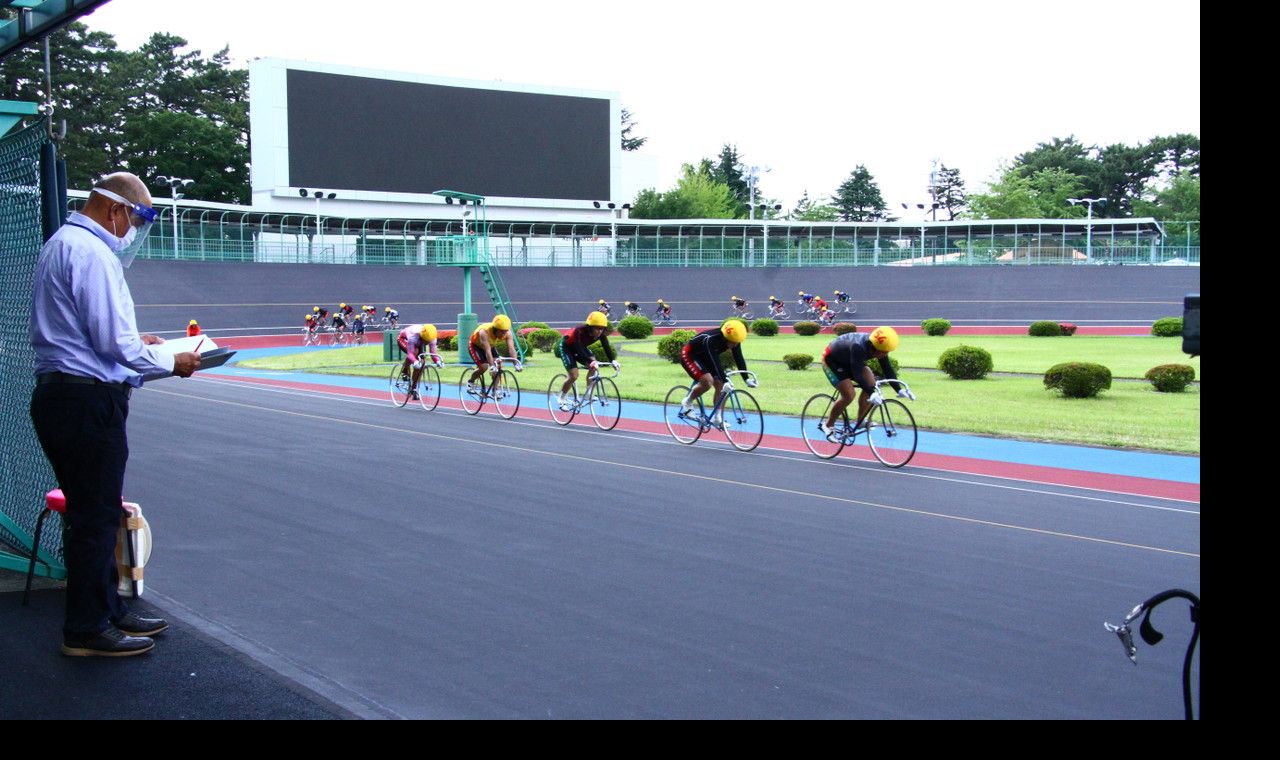

--- FILE ---
content_type: text/html
request_url: https://blog.keiokaku.com/.shared/image.html?/photos/uncategorized/2021/06/01/img_8163.jpg
body_size: 1077
content:
<!DOCTYPE html PUBLIC "-//W3C//DTD XHTML 1.0 Strict//EN"
	"http://www.w3.org/TR/xhtml1/DTD/xhtml1-strict.dtd">
<html xmlns="http://www.w3.org/1999/xhtml" xml:lang="en" lang="en">
	<head>
		<title>Photo</title>
		<style type="text/css">
			html, body, p
			{
				margin: 0;
				border: 0;
				padding: 0;
				background: #000;
			}
		</style>
        <script type="text/javascript" src="/.shared/js/yui/yahoo-dom-event.js"></script>
        <script type="text/javascript">
            YAHOO.util.Event.onDOMReady( function() {
                var vw = YAHOO.util.Dom.getViewportWidth(),
                    vh = YAHOO.util.Dom.getViewportHeight();
                var img = new Image();
                img.src = "/./photos/uncategorized/2021/06/01/img_8163.jpg";
                if ((img.width > 0 ) && (img.height > 0)) {
                    window.resizeBy( img.width - vw, img.height - vh );
                }
            } );
        </script>
	</head>
	<body>
		<p><img src="/./photos/uncategorized/2021/06/01/img_8163.jpg" alt="Photo" /></p>
	</body>
</html>
